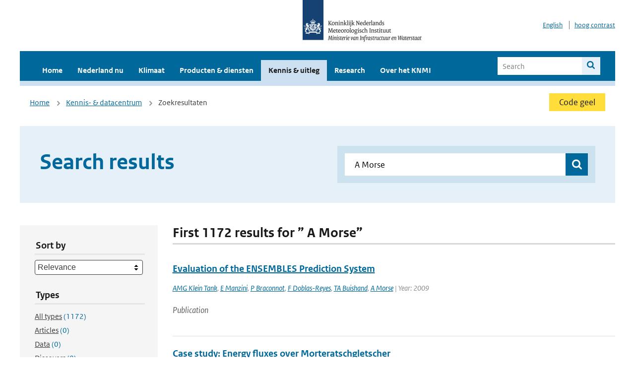

--- FILE ---
content_type: application/javascript
request_url: https://www.knmi.nl/assets/respond/respond-f092a47e015986f13a34faaf56f939beac1753fe87006b38bbe9e7e1e9bde98f.js
body_size: 1798
content:
!function(e){"use strict";function t(){E(!0)}var a={};e.respond=a,a.update=function(){};var n=[],r=function(){var t=!1;try{t=new e.XMLHttpRequest}catch(a){t=new e.ActiveXObject("Microsoft.XMLHTTP")}return function(){return t}}(),s=function(e,t){var a=r();a&&(a.open("GET",e,!0),a.onreadystatechange=function(){4!==a.readyState||200!==a.status&&304!==a.status||t(a.responseText)},4!==a.readyState&&a.send(null))},i=function(e){return e.replace(a.regex.minmaxwh,"").match(a.regex.other)};if(a.ajax=s,a.queue=n,a.unsupportedmq=i,a.regex={media:/@media[^\{]+\{([^\{\}]*\{[^\}\{]*\})+/gi,keyframes:/@(?:\-(?:o|moz|webkit)\-)?keyframes[^\{]+\{(?:[^\{\}]*\{[^\}\{]*\})+[^\}]*\}/gi,comments:/\/\*[^*]*\*+([^/][^*]*\*+)*\//gi,urls:/(url\()['"]?([^\/\)'"][^:\)'"]+)['"]?(\))/g,findStyles:/@media *([^\{]+)\{([\S\s]+?)$/,only:/(only\s+)?([a-zA-Z]+)\s?/,minw:/\(\s*min\-width\s*:\s*(\s*[0-9\.]+)(px|em)\s*\)/,maxw:/\(\s*max\-width\s*:\s*(\s*[0-9\.]+)(px|em)\s*\)/,minmaxwh:/\(\s*m(in|ax)\-(height|width)\s*:\s*(\s*[0-9\.]+)(px|em)\s*\)/gi,other:/\([^\)]*\)/g},a.mediaQueriesSupported=e.matchMedia&&null!==e.matchMedia("only all")&&e.matchMedia("only all").matches,!a.mediaQueriesSupported){var o,l,m,h=e.document,d=h.documentElement,u=[],c=[],p=[],f={},g=30,x=h.getElementsByTagName("head")[0]||d,y=h.getElementsByTagName("base")[0],v=x.getElementsByTagName("link"),w=function(){var e,t=h.createElement("div"),a=h.body,n=d.style.fontSize,r=a&&a.style.fontSize,s=!1;return t.style.cssText="position:absolute;font-size:1em;width:1em",a||((a=s=h.createElement("body")).style.background="none"),d.style.fontSize="100%",a.style.fontSize="100%",a.appendChild(t),s&&d.insertBefore(a,d.firstChild),e=t.offsetWidth,s?d.removeChild(a):a.removeChild(t),d.style.fontSize=n,r&&(a.style.fontSize=r),e=m=parseFloat(e)},E=function(t){var a="clientWidth",n=d[a],r="CSS1Compat"===h.compatMode&&n||h.body[a]||n,s={},i=v[v.length-1],f=(new Date).getTime();if(t&&o&&f-o<g)return e.clearTimeout(l),void(l=e.setTimeout(E,g));for(var y in o=f,u)if(u.hasOwnProperty(y)){var S=u[y],T=S.minw,$=S.maxw,z=null===T,b=null===$,C="em";T&&(T=parseFloat(T)*(T.indexOf(C)>-1?m||w():1)),$&&($=parseFloat($)*($.indexOf(C)>-1?m||w():1)),S.hasquery&&(z&&b||!(z||r>=T)||!(b||r<=$))||(s[S.media]||(s[S.media]=[]),s[S.media].push(c[S.rules]))}for(var R in p)p.hasOwnProperty(R)&&p[R]&&p[R].parentNode===x&&x.removeChild(p[R]);for(var O in p.length=0,s)if(s.hasOwnProperty(O)){var M=h.createElement("style"),k=s[O].join("\n");M.type="text/css",M.media=O,x.insertBefore(M,i.nextSibling),M.styleSheet?M.styleSheet.cssText=k:M.appendChild(h.createTextNode(k)),p.push(M)}},S=function(e,t,n){var r=e.replace(a.regex.comments,"").replace(a.regex.keyframes,"").match(a.regex.media),s=r&&r.length||0,o=function(e){return e.replace(a.regex.urls,"$1"+t+"$2$3")},l=!s&&n;(t=t.substring(0,t.lastIndexOf("/"))).length&&(t+="/"),l&&(s=1);for(var m=0;m<s;m++){var h,d,p,f;l?(h=n,c.push(o(e))):(h=r[m].match(a.regex.findStyles)&&RegExp.$1,c.push(RegExp.$2&&o(RegExp.$2))),f=(p=h.split(",")).length;for(var g=0;g<f;g++)d=p[g],i(d)||u.push({media:d.split("(")[0].match(a.regex.only)&&RegExp.$2||"all",rules:c.length-1,hasquery:d.indexOf("(")>-1,minw:d.match(a.regex.minw)&&parseFloat(RegExp.$1)+(RegExp.$2||""),maxw:d.match(a.regex.maxw)&&parseFloat(RegExp.$1)+(RegExp.$2||"")})}E()},T=function(){if(n.length){var t=n.shift();s(t.href,function(a){S(a,t.href,t.media),f[t.href]=!0,e.setTimeout(function(){T()},0)})}},$=function(){for(var t=0;t<v.length;t++){var a=v[t],r=a.href,s=a.media,i=a.rel&&"stylesheet"===a.rel.toLowerCase();r&&i&&!f[r]&&(a.styleSheet&&a.styleSheet.rawCssText?(S(a.styleSheet.rawCssText,r,s),f[r]=!0):(/^([a-zA-Z:]*\/\/)/.test(r)||y)&&r.replace(RegExp.$1,"").split("/")[0]!==e.location.host||("//"===r.substring(0,2)&&(r=e.location.protocol+r),n.push({href:r,media:s})))}T()};$(),a.update=$,a.getEmValue=w,e.addEventListener?e.addEventListener("resize",t,!1):e.attachEvent&&e.attachEvent("onresize",t)}}(this);